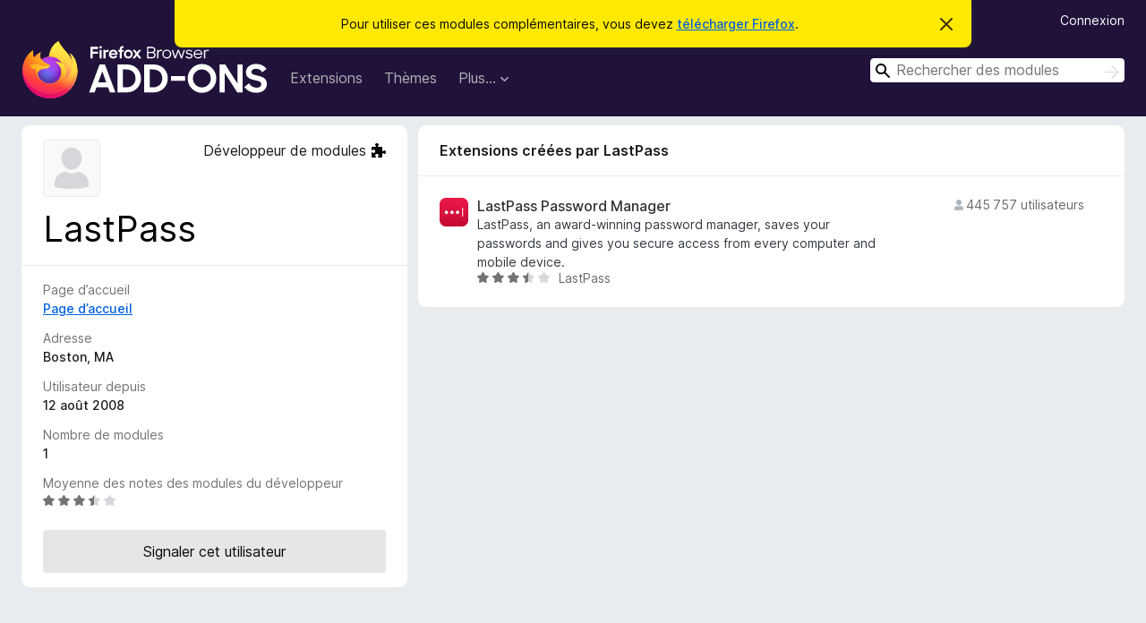

--- FILE ---
content_type: text/html; charset=utf-8
request_url: https://addons.mozilla.org/fr/firefox/user/2338345/
body_size: 6028
content:
<!DOCTYPE html>
<html lang="fr" dir="ltr"><head><title data-react-helmet="true">Profil utilisateur de LastPass – Modules pour Firefox (fr)</title><meta charSet="utf-8"/><meta name="viewport" content="width=device-width, initial-scale=1"/><link href="/static-frontend/Inter-roman-subset-en_de_fr_ru_es_pt_pl_it.var.2ce5ad921c3602b1e5370b3c86033681.woff2" crossorigin="anonymous" rel="preload" as="font" type="font/woff2"/><link href="/static-frontend/amo-2c9b371cc4de1aad916e.css" integrity="sha512-xpIl0TE0BdHR7KIMx6yfLd2kiIdWqrmXT81oEQ2j3ierwSeZB5WzmlhM7zJEHvI5XqPZYwMlGu/Pk0f13trpzQ==" crossorigin="anonymous" rel="stylesheet" type="text/css"/><meta data-react-helmet="true" name="description" content="Profil de LastPass, auteur d’extensions pour Firefox. Trouvez les autres extensions de LastPass, leur note moyenne, la date de son inscription et la possibilité de signaler des problèmes."/><meta data-react-helmet="true" property="og:type" content="website"/><meta data-react-helmet="true" property="og:url" content="https://addons.mozilla.org/fr/firefox/user/2338345/"/><meta data-react-helmet="true" property="og:title" content="Profil utilisateur de LastPass – Modules pour Firefox (fr)"/><meta data-react-helmet="true" property="og:locale" content="fr"/><meta data-react-helmet="true" property="og:image" content="/static-frontend/02ea754b37fd50cca41d6aa1747a3848.png"/><meta data-react-helmet="true" property="og:description" content="Profil de LastPass, auteur d’extensions pour Firefox. Trouvez les autres extensions de LastPass, leur note moyenne, la date de son inscription et la possibilité de signaler des problèmes."/><link rel="shortcut icon" href="/favicon.ico?v=3"/><link data-react-helmet="true" title="Modules complémentaires pour Firefox" rel="search" type="application/opensearchdescription+xml" href="/fr/firefox/opensearch.xml"/><link data-react-helmet="true" rel="canonical" href="https://addons.mozilla.org/fr/firefox/user/2338345/"/><link data-react-helmet="true" href="https://addons.mozilla.org/en-US/firefox/user/2338345/" hrefLang="x-default" rel="alternate"/><link data-react-helmet="true" href="https://addons.mozilla.org/en-US/firefox/user/2338345/" hrefLang="en" rel="alternate"/><link data-react-helmet="true" href="https://addons.mozilla.org/es-ES/firefox/user/2338345/" hrefLang="es" rel="alternate"/><link data-react-helmet="true" href="https://addons.mozilla.org/pt-PT/firefox/user/2338345/" hrefLang="pt" rel="alternate"/><link data-react-helmet="true" href="https://addons.mozilla.org/cs/firefox/user/2338345/" hrefLang="cs" rel="alternate"/><link data-react-helmet="true" href="https://addons.mozilla.org/de/firefox/user/2338345/" hrefLang="de" rel="alternate"/><link data-react-helmet="true" href="https://addons.mozilla.org/el/firefox/user/2338345/" hrefLang="el" rel="alternate"/><link data-react-helmet="true" href="https://addons.mozilla.org/en-CA/firefox/user/2338345/" hrefLang="en-CA" rel="alternate"/><link data-react-helmet="true" href="https://addons.mozilla.org/en-GB/firefox/user/2338345/" hrefLang="en-GB" rel="alternate"/><link data-react-helmet="true" href="https://addons.mozilla.org/en-US/firefox/user/2338345/" hrefLang="en-US" rel="alternate"/><link data-react-helmet="true" href="https://addons.mozilla.org/es-AR/firefox/user/2338345/" hrefLang="es-AR" rel="alternate"/><link data-react-helmet="true" href="https://addons.mozilla.org/es-CL/firefox/user/2338345/" hrefLang="es-CL" rel="alternate"/><link data-react-helmet="true" href="https://addons.mozilla.org/es-ES/firefox/user/2338345/" hrefLang="es-ES" rel="alternate"/><link data-react-helmet="true" href="https://addons.mozilla.org/es-MX/firefox/user/2338345/" hrefLang="es-MX" rel="alternate"/><link data-react-helmet="true" href="https://addons.mozilla.org/fi/firefox/user/2338345/" hrefLang="fi" rel="alternate"/><link data-react-helmet="true" href="https://addons.mozilla.org/fr/firefox/user/2338345/" hrefLang="fr" rel="alternate"/><link data-react-helmet="true" href="https://addons.mozilla.org/fur/firefox/user/2338345/" hrefLang="fur" rel="alternate"/><link data-react-helmet="true" href="https://addons.mozilla.org/fy-NL/firefox/user/2338345/" hrefLang="fy-NL" rel="alternate"/><link data-react-helmet="true" href="https://addons.mozilla.org/he/firefox/user/2338345/" hrefLang="he" rel="alternate"/><link data-react-helmet="true" href="https://addons.mozilla.org/hr/firefox/user/2338345/" hrefLang="hr" rel="alternate"/><link data-react-helmet="true" href="https://addons.mozilla.org/hu/firefox/user/2338345/" hrefLang="hu" rel="alternate"/><link data-react-helmet="true" href="https://addons.mozilla.org/ia/firefox/user/2338345/" hrefLang="ia" rel="alternate"/><link data-react-helmet="true" href="https://addons.mozilla.org/it/firefox/user/2338345/" hrefLang="it" rel="alternate"/><link data-react-helmet="true" href="https://addons.mozilla.org/ja/firefox/user/2338345/" hrefLang="ja" rel="alternate"/><link data-react-helmet="true" href="https://addons.mozilla.org/ka/firefox/user/2338345/" hrefLang="ka" rel="alternate"/><link data-react-helmet="true" href="https://addons.mozilla.org/ko/firefox/user/2338345/" hrefLang="ko" rel="alternate"/><link data-react-helmet="true" href="https://addons.mozilla.org/nb-NO/firefox/user/2338345/" hrefLang="nb-NO" rel="alternate"/><link data-react-helmet="true" href="https://addons.mozilla.org/nl/firefox/user/2338345/" hrefLang="nl" rel="alternate"/><link data-react-helmet="true" href="https://addons.mozilla.org/nn-NO/firefox/user/2338345/" hrefLang="nn-NO" rel="alternate"/><link data-react-helmet="true" href="https://addons.mozilla.org/pl/firefox/user/2338345/" hrefLang="pl" rel="alternate"/><link data-react-helmet="true" href="https://addons.mozilla.org/pt-BR/firefox/user/2338345/" hrefLang="pt-BR" rel="alternate"/><link data-react-helmet="true" href="https://addons.mozilla.org/pt-PT/firefox/user/2338345/" hrefLang="pt-PT" rel="alternate"/><link data-react-helmet="true" href="https://addons.mozilla.org/ro/firefox/user/2338345/" hrefLang="ro" rel="alternate"/><link data-react-helmet="true" href="https://addons.mozilla.org/ru/firefox/user/2338345/" hrefLang="ru" rel="alternate"/><link data-react-helmet="true" href="https://addons.mozilla.org/sk/firefox/user/2338345/" hrefLang="sk" rel="alternate"/><link data-react-helmet="true" href="https://addons.mozilla.org/sl/firefox/user/2338345/" hrefLang="sl" rel="alternate"/><link data-react-helmet="true" href="https://addons.mozilla.org/sq/firefox/user/2338345/" hrefLang="sq" rel="alternate"/><link data-react-helmet="true" href="https://addons.mozilla.org/sv-SE/firefox/user/2338345/" hrefLang="sv-SE" rel="alternate"/><link data-react-helmet="true" href="https://addons.mozilla.org/tr/firefox/user/2338345/" hrefLang="tr" rel="alternate"/><link data-react-helmet="true" href="https://addons.mozilla.org/uk/firefox/user/2338345/" hrefLang="uk" rel="alternate"/><link data-react-helmet="true" href="https://addons.mozilla.org/vi/firefox/user/2338345/" hrefLang="vi" rel="alternate"/><link data-react-helmet="true" href="https://addons.mozilla.org/zh-CN/firefox/user/2338345/" hrefLang="zh-CN" rel="alternate"/><link data-react-helmet="true" href="https://addons.mozilla.org/zh-TW/firefox/user/2338345/" hrefLang="zh-TW" rel="alternate"/></head><body><div id="react-view"><div class="Page-amo"><header class="Header"><div class="Notice Notice-warning GetFirefoxBanner Notice-dismissible"><div class="Notice-icon"></div><div class="Notice-column"><div class="Notice-content"><p class="Notice-text"><span class="GetFirefoxBanner-content">Pour utiliser ces modules complémentaires, vous devez <a class="Button Button--none GetFirefoxBanner-button" href="https://www.mozilla.org/firefox/download/thanks/?s=direct&amp;utm_campaign=amo-fx-cta&amp;utm_content=banner-download-button&amp;utm_medium=referral&amp;utm_source=addons.mozilla.org">télécharger Firefox</a>.</span></p></div></div><div class="Notice-dismisser"><button class="Button Button--none Notice-dismisser-button" type="submit"><span class="Icon Icon-inline-content IconXMark Notice-dismisser-icon"><span class="visually-hidden">Cacher ce message</span><svg class="IconXMark-svg" version="1.1" xmlns="http://www.w3.org/2000/svg" xmlns:xlink="http://www.w3.org/1999/xlink"><g class="IconXMark-path" transform="translate(-1.000000, -1.000000)" fill="#0C0C0D"><path d="M1.293,2.707 C1.03304342,2.45592553 0.928787403,2.08412211 1.02030284,1.73449268 C1.11181828,1.38486324 1.38486324,1.11181828 1.73449268,1.02030284 C2.08412211,0.928787403 2.45592553,1.03304342 2.707,1.293 L8,6.586 L13.293,1.293 C13.5440745,1.03304342 13.9158779,0.928787403 14.2655073,1.02030284 C14.6151368,1.11181828 14.8881817,1.38486324 14.9796972,1.73449268 C15.0712126,2.08412211 14.9669566,2.45592553 14.707,2.707 L9.414,8 L14.707,13.293 C15.0859722,13.6853789 15.0805524,14.3090848 14.6948186,14.6948186 C14.3090848,15.0805524 13.6853789,15.0859722 13.293,14.707 L8,9.414 L2.707,14.707 C2.31462111,15.0859722 1.69091522,15.0805524 1.30518142,14.6948186 C0.919447626,14.3090848 0.91402779,13.6853789 1.293,13.293 L6.586,8 L1.293,2.707 Z"></path></g></svg></span></button></div></div><div class="Header-wrapper"><div class="Header-content"><a class="Header-title" href="/fr/firefox/"><span class="visually-hidden">Modules pour le navigateur Firefox</span></a></div><ul class="SectionLinks Header-SectionLinks"><li><a class="SectionLinks-link SectionLinks-link-extension" href="/fr/firefox/extensions/">Extensions</a></li><li><a class="SectionLinks-link SectionLinks-link-theme" href="/fr/firefox/themes/">Thèmes</a></li><li><div class="DropdownMenu SectionLinks-link SectionLinks-dropdown"><button class="DropdownMenu-button" title="Plus…" type="button" aria-haspopup="true"><span class="DropdownMenu-button-text">Plus…</span><span class="Icon Icon-inverted-caret"></span></button><ul class="DropdownMenu-items" aria-hidden="true" aria-label="submenu"><li class="DropdownMenuItem DropdownMenuItem-section SectionLinks-subheader">pour Firefox</li><li class="DropdownMenuItem DropdownMenuItem-link"><a class="SectionLinks-dropdownlink" href="/fr/firefox/language-tools/">Dictionnaires et paquetages linguistiques</a></li><li class="DropdownMenuItem DropdownMenuItem-section SectionLinks-subheader">Sites pour les autres navigateurs</li><li class="DropdownMenuItem DropdownMenuItem-link"><a class="SectionLinks-clientApp-android" data-clientapp="android" href="/fr/android/">Modules pour Android</a></li></ul></div></li></ul><div class="Header-user-and-external-links"><a class="Button Button--none Header-authenticate-button Header-button Button--micro" href="#login">Connexion</a></div><form action="/fr/firefox/search/" class="SearchForm Header-search-form Header-search-form--desktop" method="GET" data-no-csrf="true" role="search"><div class="AutoSearchInput"><label class="AutoSearchInput-label visually-hidden" for="AutoSearchInput-q">Rechercher</label><div class="AutoSearchInput-search-box"><span class="Icon Icon-magnifying-glass AutoSearchInput-icon-magnifying-glass"></span><div role="combobox" aria-haspopup="listbox" aria-owns="react-autowhatever-1" aria-expanded="false"><input type="search" autoComplete="off" aria-autocomplete="list" aria-controls="react-autowhatever-1" class="AutoSearchInput-query" id="AutoSearchInput-q" maxLength="100" minLength="2" name="q" placeholder="Rechercher des modules" value=""/><div id="react-autowhatever-1" role="listbox"></div></div><button class="AutoSearchInput-submit-button" type="submit"><span class="visually-hidden">Rechercher</span><span class="Icon Icon-arrow"></span></button></div></div></form></div></header><div class="Page-content"><div class="Page Page-not-homepage"><div class="AppBanner"></div><div class="UserProfile"><div class="UserProfile-wrapper"><section class="Card UserProfile-user-info Card--no-footer"><header class="Card-header"><div class="Card-header-text"><div class="UserProfile-header"><div class="UserAvatar UserProfile-avatar"><span class="Icon Icon-anonymous-user"></span></div><div class="UserProfile-tags"><p class="UserProfile-developer">Développeur de modules<span class="Icon Icon-developer"></span></p></div><h1 class="UserProfile-name">LastPass</h1></div></div></header><div class="Card-contents"><dl class="DefinitionList UserProfile-dl"><div><dt class="Definition-dt">Page d’accueil</dt><dd class="Definition-dd UserProfile-homepage"><a href="http://lastpass.com/" rel="nofollow">Page d’accueil</a></dd></div><div><dt class="Definition-dt">Adresse</dt><dd class="Definition-dd UserProfile-location">Boston, MA</dd></div><div><dt class="Definition-dt">Utilisateur depuis</dt><dd class="Definition-dd UserProfile-user-since">12 août 2008</dd></div><div><dt class="Definition-dt">Nombre de modules</dt><dd class="Definition-dd UserProfile-number-of-addons">1</dd></div><div><dt class="Definition-dt">Moyenne des notes des modules du développeur</dt><dd class="Definition-dd UserProfile-rating-average"><div class="Rating Rating--small" title="Noté 3,6 sur 5"><div class="Rating-star Rating-rating-1 Rating-selected-star" title="Noté 3,6 sur 5"></div><div class="Rating-star Rating-rating-2 Rating-selected-star" title="Noté 3,6 sur 5"></div><div class="Rating-star Rating-rating-3 Rating-selected-star" title="Noté 3,6 sur 5"></div><div class="Rating-star Rating-rating-4 Rating-half-star" title="Noté 3,6 sur 5"></div><div class="Rating-star Rating-rating-5" title="Noté 3,6 sur 5"></div><span class="visually-hidden">Noté 3,6 sur 5</span></div></dd></div></dl><div class="ReportUserAbuse UserProfile-abuse-button"><a class="Button Button--neutral ReportUserAbuse-show-more Button--puffy" href="/fr/firefox/feedback/user/2338345/">Signaler cet utilisateur</a></div></div></section><div class="UserProfile-addons-and-reviews"><section class="Card CardList AddonsCard AddonsByAuthorsCard AddonsCard--vertical Card--no-footer"><header class="Card-header"><div class="Card-header-text">Extensions créées par LastPass</div></header><div class="Card-contents"><ul class="AddonsCard-list"><li class="SearchResult"><div class="SearchResult-wrapper"><div class="SearchResult-result"><div class="SearchResult-icon-wrapper"><img class="SearchResult-icon SearchResult-icon--loading" src="/static-frontend/1b2fb62f37f1c1e59208f4993714d166.svg" alt=""/></div><div class="SearchResult-contents"><h2 class="SearchResult-name"><span class="LoadingText LoadingText--delay-3 LoadingText--width-100" role="alert" aria-busy="true"></span></h2><p class="SearchResult-summary"><span class="LoadingText LoadingText--delay-2 LoadingText--width-40" role="alert" aria-busy="true"></span></p><div class="SearchResult-metadata"><div class="SearchResult-rating"><div class="Rating Rating--small" title="Il n’y a aucune note pour l’instant"><div class="Rating-star Rating-rating-1" title="Il n’y a aucune note pour l’instant"></div><div class="Rating-star Rating-rating-2" title="Il n’y a aucune note pour l’instant"></div><div class="Rating-star Rating-rating-3" title="Il n’y a aucune note pour l’instant"></div><div class="Rating-star Rating-rating-4" title="Il n’y a aucune note pour l’instant"></div><div class="Rating-star Rating-rating-5" title="Il n’y a aucune note pour l’instant"></div><span class="visually-hidden">Il n’y a aucune note pour l’instant</span></div></div><h3 class="SearchResult-author SearchResult--meta-section"><span class="LoadingText LoadingText--delay-2 LoadingText--width-20" role="alert" aria-busy="true"></span></h3></div></div><h3 class="SearchResult-users SearchResult--meta-section"><span class="Icon Icon-user-fill SearchResult-users-icon"></span><span class="SearchResult-users-text"><span class="LoadingText LoadingText--delay-1 LoadingText--width-80" role="alert" aria-busy="true"></span></span></h3></div></div></li><li class="SearchResult"><div class="SearchResult-wrapper"><div class="SearchResult-result"><div class="SearchResult-icon-wrapper"><img class="SearchResult-icon SearchResult-icon--loading" src="/static-frontend/1b2fb62f37f1c1e59208f4993714d166.svg" alt=""/></div><div class="SearchResult-contents"><h2 class="SearchResult-name"><span class="LoadingText LoadingText--delay-1 LoadingText--width-20" role="alert" aria-busy="true"></span></h2><p class="SearchResult-summary"><span class="LoadingText LoadingText--delay-2 LoadingText--width-80" role="alert" aria-busy="true"></span></p><div class="SearchResult-metadata"><div class="SearchResult-rating"><div class="Rating Rating--small" title="Il n’y a aucune note pour l’instant"><div class="Rating-star Rating-rating-1" title="Il n’y a aucune note pour l’instant"></div><div class="Rating-star Rating-rating-2" title="Il n’y a aucune note pour l’instant"></div><div class="Rating-star Rating-rating-3" title="Il n’y a aucune note pour l’instant"></div><div class="Rating-star Rating-rating-4" title="Il n’y a aucune note pour l’instant"></div><div class="Rating-star Rating-rating-5" title="Il n’y a aucune note pour l’instant"></div><span class="visually-hidden">Il n’y a aucune note pour l’instant</span></div></div><h3 class="SearchResult-author SearchResult--meta-section"><span class="LoadingText LoadingText--delay-1 LoadingText--width-100" role="alert" aria-busy="true"></span></h3></div></div><h3 class="SearchResult-users SearchResult--meta-section"><span class="Icon Icon-user-fill SearchResult-users-icon"></span><span class="SearchResult-users-text"><span class="LoadingText LoadingText--delay-2 LoadingText--width-80" role="alert" aria-busy="true"></span></span></h3></div></div></li><li class="SearchResult"><div class="SearchResult-wrapper"><div class="SearchResult-result"><div class="SearchResult-icon-wrapper"><img class="SearchResult-icon SearchResult-icon--loading" src="/static-frontend/1b2fb62f37f1c1e59208f4993714d166.svg" alt=""/></div><div class="SearchResult-contents"><h2 class="SearchResult-name"><span class="LoadingText LoadingText--delay-2 LoadingText--width-60" role="alert" aria-busy="true"></span></h2><p class="SearchResult-summary"><span class="LoadingText LoadingText--delay-2 LoadingText--width-100" role="alert" aria-busy="true"></span></p><div class="SearchResult-metadata"><div class="SearchResult-rating"><div class="Rating Rating--small" title="Il n’y a aucune note pour l’instant"><div class="Rating-star Rating-rating-1" title="Il n’y a aucune note pour l’instant"></div><div class="Rating-star Rating-rating-2" title="Il n’y a aucune note pour l’instant"></div><div class="Rating-star Rating-rating-3" title="Il n’y a aucune note pour l’instant"></div><div class="Rating-star Rating-rating-4" title="Il n’y a aucune note pour l’instant"></div><div class="Rating-star Rating-rating-5" title="Il n’y a aucune note pour l’instant"></div><span class="visually-hidden">Il n’y a aucune note pour l’instant</span></div></div><h3 class="SearchResult-author SearchResult--meta-section"><span class="LoadingText LoadingText--delay-2 LoadingText--width-80" role="alert" aria-busy="true"></span></h3></div></div><h3 class="SearchResult-users SearchResult--meta-section"><span class="Icon Icon-user-fill SearchResult-users-icon"></span><span class="SearchResult-users-text"><span class="LoadingText LoadingText--delay-3 LoadingText--width-80" role="alert" aria-busy="true"></span></span></h3></div></div></li><li class="SearchResult"><div class="SearchResult-wrapper"><div class="SearchResult-result"><div class="SearchResult-icon-wrapper"><img class="SearchResult-icon SearchResult-icon--loading" src="/static-frontend/1b2fb62f37f1c1e59208f4993714d166.svg" alt=""/></div><div class="SearchResult-contents"><h2 class="SearchResult-name"><span class="LoadingText LoadingText--delay-3 LoadingText--width-40" role="alert" aria-busy="true"></span></h2><p class="SearchResult-summary"><span class="LoadingText LoadingText--delay-2 LoadingText--width-20" role="alert" aria-busy="true"></span></p><div class="SearchResult-metadata"><div class="SearchResult-rating"><div class="Rating Rating--small" title="Il n’y a aucune note pour l’instant"><div class="Rating-star Rating-rating-1" title="Il n’y a aucune note pour l’instant"></div><div class="Rating-star Rating-rating-2" title="Il n’y a aucune note pour l’instant"></div><div class="Rating-star Rating-rating-3" title="Il n’y a aucune note pour l’instant"></div><div class="Rating-star Rating-rating-4" title="Il n’y a aucune note pour l’instant"></div><div class="Rating-star Rating-rating-5" title="Il n’y a aucune note pour l’instant"></div><span class="visually-hidden">Il n’y a aucune note pour l’instant</span></div></div><h3 class="SearchResult-author SearchResult--meta-section"><span class="LoadingText LoadingText--delay-2 LoadingText--width-80" role="alert" aria-busy="true"></span></h3></div></div><h3 class="SearchResult-users SearchResult--meta-section"><span class="Icon Icon-user-fill SearchResult-users-icon"></span><span class="SearchResult-users-text"><span class="LoadingText LoadingText--delay-3 LoadingText--width-80" role="alert" aria-busy="true"></span></span></h3></div></div></li><li class="SearchResult"><div class="SearchResult-wrapper"><div class="SearchResult-result"><div class="SearchResult-icon-wrapper"><img class="SearchResult-icon SearchResult-icon--loading" src="/static-frontend/1b2fb62f37f1c1e59208f4993714d166.svg" alt=""/></div><div class="SearchResult-contents"><h2 class="SearchResult-name"><span class="LoadingText LoadingText--delay-1 LoadingText--width-20" role="alert" aria-busy="true"></span></h2><p class="SearchResult-summary"><span class="LoadingText LoadingText--delay-3 LoadingText--width-20" role="alert" aria-busy="true"></span></p><div class="SearchResult-metadata"><div class="SearchResult-rating"><div class="Rating Rating--small" title="Il n’y a aucune note pour l’instant"><div class="Rating-star Rating-rating-1" title="Il n’y a aucune note pour l’instant"></div><div class="Rating-star Rating-rating-2" title="Il n’y a aucune note pour l’instant"></div><div class="Rating-star Rating-rating-3" title="Il n’y a aucune note pour l’instant"></div><div class="Rating-star Rating-rating-4" title="Il n’y a aucune note pour l’instant"></div><div class="Rating-star Rating-rating-5" title="Il n’y a aucune note pour l’instant"></div><span class="visually-hidden">Il n’y a aucune note pour l’instant</span></div></div><h3 class="SearchResult-author SearchResult--meta-section"><span class="LoadingText LoadingText--delay-3 LoadingText--width-60" role="alert" aria-busy="true"></span></h3></div></div><h3 class="SearchResult-users SearchResult--meta-section"><span class="Icon Icon-user-fill SearchResult-users-icon"></span><span class="SearchResult-users-text"><span class="LoadingText LoadingText--delay-1 LoadingText--width-80" role="alert" aria-busy="true"></span></span></h3></div></div></li><li class="SearchResult"><div class="SearchResult-wrapper"><div class="SearchResult-result"><div class="SearchResult-icon-wrapper"><img class="SearchResult-icon SearchResult-icon--loading" src="/static-frontend/1b2fb62f37f1c1e59208f4993714d166.svg" alt=""/></div><div class="SearchResult-contents"><h2 class="SearchResult-name"><span class="LoadingText LoadingText--delay-1 LoadingText--width-60" role="alert" aria-busy="true"></span></h2><p class="SearchResult-summary"><span class="LoadingText LoadingText--delay-2 LoadingText--width-20" role="alert" aria-busy="true"></span></p><div class="SearchResult-metadata"><div class="SearchResult-rating"><div class="Rating Rating--small" title="Il n’y a aucune note pour l’instant"><div class="Rating-star Rating-rating-1" title="Il n’y a aucune note pour l’instant"></div><div class="Rating-star Rating-rating-2" title="Il n’y a aucune note pour l’instant"></div><div class="Rating-star Rating-rating-3" title="Il n’y a aucune note pour l’instant"></div><div class="Rating-star Rating-rating-4" title="Il n’y a aucune note pour l’instant"></div><div class="Rating-star Rating-rating-5" title="Il n’y a aucune note pour l’instant"></div><span class="visually-hidden">Il n’y a aucune note pour l’instant</span></div></div><h3 class="SearchResult-author SearchResult--meta-section"><span class="LoadingText LoadingText--delay-3 LoadingText--width-100" role="alert" aria-busy="true"></span></h3></div></div><h3 class="SearchResult-users SearchResult--meta-section"><span class="Icon Icon-user-fill SearchResult-users-icon"></span><span class="SearchResult-users-text"><span class="LoadingText LoadingText--delay-2 LoadingText--width-80" role="alert" aria-busy="true"></span></span></h3></div></div></li><li class="SearchResult"><div class="SearchResult-wrapper"><div class="SearchResult-result"><div class="SearchResult-icon-wrapper"><img class="SearchResult-icon SearchResult-icon--loading" src="/static-frontend/1b2fb62f37f1c1e59208f4993714d166.svg" alt=""/></div><div class="SearchResult-contents"><h2 class="SearchResult-name"><span class="LoadingText LoadingText--delay-3 LoadingText--width-100" role="alert" aria-busy="true"></span></h2><p class="SearchResult-summary"><span class="LoadingText LoadingText--delay-1 LoadingText--width-60" role="alert" aria-busy="true"></span></p><div class="SearchResult-metadata"><div class="SearchResult-rating"><div class="Rating Rating--small" title="Il n’y a aucune note pour l’instant"><div class="Rating-star Rating-rating-1" title="Il n’y a aucune note pour l’instant"></div><div class="Rating-star Rating-rating-2" title="Il n’y a aucune note pour l’instant"></div><div class="Rating-star Rating-rating-3" title="Il n’y a aucune note pour l’instant"></div><div class="Rating-star Rating-rating-4" title="Il n’y a aucune note pour l’instant"></div><div class="Rating-star Rating-rating-5" title="Il n’y a aucune note pour l’instant"></div><span class="visually-hidden">Il n’y a aucune note pour l’instant</span></div></div><h3 class="SearchResult-author SearchResult--meta-section"><span class="LoadingText LoadingText--delay-2 LoadingText--width-40" role="alert" aria-busy="true"></span></h3></div></div><h3 class="SearchResult-users SearchResult--meta-section"><span class="Icon Icon-user-fill SearchResult-users-icon"></span><span class="SearchResult-users-text"><span class="LoadingText LoadingText--delay-1 LoadingText--width-80" role="alert" aria-busy="true"></span></span></h3></div></div></li><li class="SearchResult"><div class="SearchResult-wrapper"><div class="SearchResult-result"><div class="SearchResult-icon-wrapper"><img class="SearchResult-icon SearchResult-icon--loading" src="/static-frontend/1b2fb62f37f1c1e59208f4993714d166.svg" alt=""/></div><div class="SearchResult-contents"><h2 class="SearchResult-name"><span class="LoadingText LoadingText--delay-3 LoadingText--width-20" role="alert" aria-busy="true"></span></h2><p class="SearchResult-summary"><span class="LoadingText LoadingText--delay-2 LoadingText--width-40" role="alert" aria-busy="true"></span></p><div class="SearchResult-metadata"><div class="SearchResult-rating"><div class="Rating Rating--small" title="Il n’y a aucune note pour l’instant"><div class="Rating-star Rating-rating-1" title="Il n’y a aucune note pour l’instant"></div><div class="Rating-star Rating-rating-2" title="Il n’y a aucune note pour l’instant"></div><div class="Rating-star Rating-rating-3" title="Il n’y a aucune note pour l’instant"></div><div class="Rating-star Rating-rating-4" title="Il n’y a aucune note pour l’instant"></div><div class="Rating-star Rating-rating-5" title="Il n’y a aucune note pour l’instant"></div><span class="visually-hidden">Il n’y a aucune note pour l’instant</span></div></div><h3 class="SearchResult-author SearchResult--meta-section"><span class="LoadingText LoadingText--delay-2 LoadingText--width-20" role="alert" aria-busy="true"></span></h3></div></div><h3 class="SearchResult-users SearchResult--meta-section"><span class="Icon Icon-user-fill SearchResult-users-icon"></span><span class="SearchResult-users-text"><span class="LoadingText LoadingText--delay-1 LoadingText--width-80" role="alert" aria-busy="true"></span></span></h3></div></div></li><li class="SearchResult"><div class="SearchResult-wrapper"><div class="SearchResult-result"><div class="SearchResult-icon-wrapper"><img class="SearchResult-icon SearchResult-icon--loading" src="/static-frontend/1b2fb62f37f1c1e59208f4993714d166.svg" alt=""/></div><div class="SearchResult-contents"><h2 class="SearchResult-name"><span class="LoadingText LoadingText--delay-1 LoadingText--width-20" role="alert" aria-busy="true"></span></h2><p class="SearchResult-summary"><span class="LoadingText LoadingText--delay-2 LoadingText--width-20" role="alert" aria-busy="true"></span></p><div class="SearchResult-metadata"><div class="SearchResult-rating"><div class="Rating Rating--small" title="Il n’y a aucune note pour l’instant"><div class="Rating-star Rating-rating-1" title="Il n’y a aucune note pour l’instant"></div><div class="Rating-star Rating-rating-2" title="Il n’y a aucune note pour l’instant"></div><div class="Rating-star Rating-rating-3" title="Il n’y a aucune note pour l’instant"></div><div class="Rating-star Rating-rating-4" title="Il n’y a aucune note pour l’instant"></div><div class="Rating-star Rating-rating-5" title="Il n’y a aucune note pour l’instant"></div><span class="visually-hidden">Il n’y a aucune note pour l’instant</span></div></div><h3 class="SearchResult-author SearchResult--meta-section"><span class="LoadingText LoadingText--delay-3 LoadingText--width-60" role="alert" aria-busy="true"></span></h3></div></div><h3 class="SearchResult-users SearchResult--meta-section"><span class="Icon Icon-user-fill SearchResult-users-icon"></span><span class="SearchResult-users-text"><span class="LoadingText LoadingText--delay-2 LoadingText--width-80" role="alert" aria-busy="true"></span></span></h3></div></div></li><li class="SearchResult"><div class="SearchResult-wrapper"><div class="SearchResult-result"><div class="SearchResult-icon-wrapper"><img class="SearchResult-icon SearchResult-icon--loading" src="/static-frontend/1b2fb62f37f1c1e59208f4993714d166.svg" alt=""/></div><div class="SearchResult-contents"><h2 class="SearchResult-name"><span class="LoadingText LoadingText--delay-2 LoadingText--width-100" role="alert" aria-busy="true"></span></h2><p class="SearchResult-summary"><span class="LoadingText LoadingText--delay-1 LoadingText--width-100" role="alert" aria-busy="true"></span></p><div class="SearchResult-metadata"><div class="SearchResult-rating"><div class="Rating Rating--small" title="Il n’y a aucune note pour l’instant"><div class="Rating-star Rating-rating-1" title="Il n’y a aucune note pour l’instant"></div><div class="Rating-star Rating-rating-2" title="Il n’y a aucune note pour l’instant"></div><div class="Rating-star Rating-rating-3" title="Il n’y a aucune note pour l’instant"></div><div class="Rating-star Rating-rating-4" title="Il n’y a aucune note pour l’instant"></div><div class="Rating-star Rating-rating-5" title="Il n’y a aucune note pour l’instant"></div><span class="visually-hidden">Il n’y a aucune note pour l’instant</span></div></div><h3 class="SearchResult-author SearchResult--meta-section"><span class="LoadingText LoadingText--delay-1 LoadingText--width-60" role="alert" aria-busy="true"></span></h3></div></div><h3 class="SearchResult-users SearchResult--meta-section"><span class="Icon Icon-user-fill SearchResult-users-icon"></span><span class="SearchResult-users-text"><span class="LoadingText LoadingText--delay-3 LoadingText--width-80" role="alert" aria-busy="true"></span></span></h3></div></div></li></ul></div></section><section class="Card CardList AddonsCard AddonsByAuthorsCard AddonsByAuthorsCard--theme AddonsCard--horizontal Card--no-footer"><header class="Card-header"><div class="Card-header-text">Thèmes créés par LastPass</div></header><div class="Card-contents"><ul class="AddonsCard-list"><li class="SearchResult"><div class="SearchResult-wrapper"><div class="SearchResult-result"><div class="SearchResult-icon-wrapper"><img class="SearchResult-icon SearchResult-icon--loading" src="/static-frontend/1b2fb62f37f1c1e59208f4993714d166.svg" alt=""/></div><div class="SearchResult-contents"><h2 class="SearchResult-name"><span class="LoadingText LoadingText--delay-1 LoadingText--width-60" role="alert" aria-busy="true"></span></h2><p class="SearchResult-summary"><span class="LoadingText LoadingText--delay-2 LoadingText--width-100" role="alert" aria-busy="true"></span></p><div class="SearchResult-metadata"><div class="SearchResult-rating"><div class="Rating Rating--small" title="Il n’y a aucune note pour l’instant"><div class="Rating-star Rating-rating-1" title="Il n’y a aucune note pour l’instant"></div><div class="Rating-star Rating-rating-2" title="Il n’y a aucune note pour l’instant"></div><div class="Rating-star Rating-rating-3" title="Il n’y a aucune note pour l’instant"></div><div class="Rating-star Rating-rating-4" title="Il n’y a aucune note pour l’instant"></div><div class="Rating-star Rating-rating-5" title="Il n’y a aucune note pour l’instant"></div><span class="visually-hidden">Il n’y a aucune note pour l’instant</span></div></div><h3 class="SearchResult-author SearchResult--meta-section"><span class="LoadingText LoadingText--delay-3 LoadingText--width-80" role="alert" aria-busy="true"></span></h3></div></div><h3 class="SearchResult-users SearchResult--meta-section"><span class="Icon Icon-user-fill SearchResult-users-icon"></span><span class="SearchResult-users-text"><span class="LoadingText LoadingText--delay-2 LoadingText--width-80" role="alert" aria-busy="true"></span></span></h3></div></div></li><li class="SearchResult"><div class="SearchResult-wrapper"><div class="SearchResult-result"><div class="SearchResult-icon-wrapper"><img class="SearchResult-icon SearchResult-icon--loading" src="/static-frontend/1b2fb62f37f1c1e59208f4993714d166.svg" alt=""/></div><div class="SearchResult-contents"><h2 class="SearchResult-name"><span class="LoadingText LoadingText--delay-1 LoadingText--width-100" role="alert" aria-busy="true"></span></h2><p class="SearchResult-summary"><span class="LoadingText LoadingText--delay-2 LoadingText--width-80" role="alert" aria-busy="true"></span></p><div class="SearchResult-metadata"><div class="SearchResult-rating"><div class="Rating Rating--small" title="Il n’y a aucune note pour l’instant"><div class="Rating-star Rating-rating-1" title="Il n’y a aucune note pour l’instant"></div><div class="Rating-star Rating-rating-2" title="Il n’y a aucune note pour l’instant"></div><div class="Rating-star Rating-rating-3" title="Il n’y a aucune note pour l’instant"></div><div class="Rating-star Rating-rating-4" title="Il n’y a aucune note pour l’instant"></div><div class="Rating-star Rating-rating-5" title="Il n’y a aucune note pour l’instant"></div><span class="visually-hidden">Il n’y a aucune note pour l’instant</span></div></div><h3 class="SearchResult-author SearchResult--meta-section"><span class="LoadingText LoadingText--delay-1 LoadingText--width-20" role="alert" aria-busy="true"></span></h3></div></div><h3 class="SearchResult-users SearchResult--meta-section"><span class="Icon Icon-user-fill SearchResult-users-icon"></span><span class="SearchResult-users-text"><span class="LoadingText LoadingText--delay-1 LoadingText--width-80" role="alert" aria-busy="true"></span></span></h3></div></div></li><li class="SearchResult"><div class="SearchResult-wrapper"><div class="SearchResult-result"><div class="SearchResult-icon-wrapper"><img class="SearchResult-icon SearchResult-icon--loading" src="/static-frontend/1b2fb62f37f1c1e59208f4993714d166.svg" alt=""/></div><div class="SearchResult-contents"><h2 class="SearchResult-name"><span class="LoadingText LoadingText--delay-1 LoadingText--width-100" role="alert" aria-busy="true"></span></h2><p class="SearchResult-summary"><span class="LoadingText LoadingText--delay-1 LoadingText--width-80" role="alert" aria-busy="true"></span></p><div class="SearchResult-metadata"><div class="SearchResult-rating"><div class="Rating Rating--small" title="Il n’y a aucune note pour l’instant"><div class="Rating-star Rating-rating-1" title="Il n’y a aucune note pour l’instant"></div><div class="Rating-star Rating-rating-2" title="Il n’y a aucune note pour l’instant"></div><div class="Rating-star Rating-rating-3" title="Il n’y a aucune note pour l’instant"></div><div class="Rating-star Rating-rating-4" title="Il n’y a aucune note pour l’instant"></div><div class="Rating-star Rating-rating-5" title="Il n’y a aucune note pour l’instant"></div><span class="visually-hidden">Il n’y a aucune note pour l’instant</span></div></div><h3 class="SearchResult-author SearchResult--meta-section"><span class="LoadingText LoadingText--delay-3 LoadingText--width-80" role="alert" aria-busy="true"></span></h3></div></div><h3 class="SearchResult-users SearchResult--meta-section"><span class="Icon Icon-user-fill SearchResult-users-icon"></span><span class="SearchResult-users-text"><span class="LoadingText LoadingText--delay-2 LoadingText--width-80" role="alert" aria-busy="true"></span></span></h3></div></div></li><li class="SearchResult"><div class="SearchResult-wrapper"><div class="SearchResult-result"><div class="SearchResult-icon-wrapper"><img class="SearchResult-icon SearchResult-icon--loading" src="/static-frontend/1b2fb62f37f1c1e59208f4993714d166.svg" alt=""/></div><div class="SearchResult-contents"><h2 class="SearchResult-name"><span class="LoadingText LoadingText--delay-3 LoadingText--width-80" role="alert" aria-busy="true"></span></h2><p class="SearchResult-summary"><span class="LoadingText LoadingText--delay-1 LoadingText--width-40" role="alert" aria-busy="true"></span></p><div class="SearchResult-metadata"><div class="SearchResult-rating"><div class="Rating Rating--small" title="Il n’y a aucune note pour l’instant"><div class="Rating-star Rating-rating-1" title="Il n’y a aucune note pour l’instant"></div><div class="Rating-star Rating-rating-2" title="Il n’y a aucune note pour l’instant"></div><div class="Rating-star Rating-rating-3" title="Il n’y a aucune note pour l’instant"></div><div class="Rating-star Rating-rating-4" title="Il n’y a aucune note pour l’instant"></div><div class="Rating-star Rating-rating-5" title="Il n’y a aucune note pour l’instant"></div><span class="visually-hidden">Il n’y a aucune note pour l’instant</span></div></div><h3 class="SearchResult-author SearchResult--meta-section"><span class="LoadingText LoadingText--delay-1 LoadingText--width-80" role="alert" aria-busy="true"></span></h3></div></div><h3 class="SearchResult-users SearchResult--meta-section"><span class="Icon Icon-user-fill SearchResult-users-icon"></span><span class="SearchResult-users-text"><span class="LoadingText LoadingText--delay-3 LoadingText--width-80" role="alert" aria-busy="true"></span></span></h3></div></div></li><li class="SearchResult"><div class="SearchResult-wrapper"><div class="SearchResult-result"><div class="SearchResult-icon-wrapper"><img class="SearchResult-icon SearchResult-icon--loading" src="/static-frontend/1b2fb62f37f1c1e59208f4993714d166.svg" alt=""/></div><div class="SearchResult-contents"><h2 class="SearchResult-name"><span class="LoadingText LoadingText--delay-2 LoadingText--width-20" role="alert" aria-busy="true"></span></h2><p class="SearchResult-summary"><span class="LoadingText LoadingText--delay-1 LoadingText--width-20" role="alert" aria-busy="true"></span></p><div class="SearchResult-metadata"><div class="SearchResult-rating"><div class="Rating Rating--small" title="Il n’y a aucune note pour l’instant"><div class="Rating-star Rating-rating-1" title="Il n’y a aucune note pour l’instant"></div><div class="Rating-star Rating-rating-2" title="Il n’y a aucune note pour l’instant"></div><div class="Rating-star Rating-rating-3" title="Il n’y a aucune note pour l’instant"></div><div class="Rating-star Rating-rating-4" title="Il n’y a aucune note pour l’instant"></div><div class="Rating-star Rating-rating-5" title="Il n’y a aucune note pour l’instant"></div><span class="visually-hidden">Il n’y a aucune note pour l’instant</span></div></div><h3 class="SearchResult-author SearchResult--meta-section"><span class="LoadingText LoadingText--delay-3 LoadingText--width-40" role="alert" aria-busy="true"></span></h3></div></div><h3 class="SearchResult-users SearchResult--meta-section"><span class="Icon Icon-user-fill SearchResult-users-icon"></span><span class="SearchResult-users-text"><span class="LoadingText LoadingText--delay-1 LoadingText--width-80" role="alert" aria-busy="true"></span></span></h3></div></div></li><li class="SearchResult"><div class="SearchResult-wrapper"><div class="SearchResult-result"><div class="SearchResult-icon-wrapper"><img class="SearchResult-icon SearchResult-icon--loading" src="/static-frontend/1b2fb62f37f1c1e59208f4993714d166.svg" alt=""/></div><div class="SearchResult-contents"><h2 class="SearchResult-name"><span class="LoadingText LoadingText--delay-3 LoadingText--width-60" role="alert" aria-busy="true"></span></h2><p class="SearchResult-summary"><span class="LoadingText LoadingText--delay-2 LoadingText--width-40" role="alert" aria-busy="true"></span></p><div class="SearchResult-metadata"><div class="SearchResult-rating"><div class="Rating Rating--small" title="Il n’y a aucune note pour l’instant"><div class="Rating-star Rating-rating-1" title="Il n’y a aucune note pour l’instant"></div><div class="Rating-star Rating-rating-2" title="Il n’y a aucune note pour l’instant"></div><div class="Rating-star Rating-rating-3" title="Il n’y a aucune note pour l’instant"></div><div class="Rating-star Rating-rating-4" title="Il n’y a aucune note pour l’instant"></div><div class="Rating-star Rating-rating-5" title="Il n’y a aucune note pour l’instant"></div><span class="visually-hidden">Il n’y a aucune note pour l’instant</span></div></div><h3 class="SearchResult-author SearchResult--meta-section"><span class="LoadingText LoadingText--delay-3 LoadingText--width-100" role="alert" aria-busy="true"></span></h3></div></div><h3 class="SearchResult-users SearchResult--meta-section"><span class="Icon Icon-user-fill SearchResult-users-icon"></span><span class="SearchResult-users-text"><span class="LoadingText LoadingText--delay-1 LoadingText--width-80" role="alert" aria-busy="true"></span></span></h3></div></div></li><li class="SearchResult"><div class="SearchResult-wrapper"><div class="SearchResult-result"><div class="SearchResult-icon-wrapper"><img class="SearchResult-icon SearchResult-icon--loading" src="/static-frontend/1b2fb62f37f1c1e59208f4993714d166.svg" alt=""/></div><div class="SearchResult-contents"><h2 class="SearchResult-name"><span class="LoadingText LoadingText--delay-1 LoadingText--width-80" role="alert" aria-busy="true"></span></h2><p class="SearchResult-summary"><span class="LoadingText LoadingText--delay-1 LoadingText--width-40" role="alert" aria-busy="true"></span></p><div class="SearchResult-metadata"><div class="SearchResult-rating"><div class="Rating Rating--small" title="Il n’y a aucune note pour l’instant"><div class="Rating-star Rating-rating-1" title="Il n’y a aucune note pour l’instant"></div><div class="Rating-star Rating-rating-2" title="Il n’y a aucune note pour l’instant"></div><div class="Rating-star Rating-rating-3" title="Il n’y a aucune note pour l’instant"></div><div class="Rating-star Rating-rating-4" title="Il n’y a aucune note pour l’instant"></div><div class="Rating-star Rating-rating-5" title="Il n’y a aucune note pour l’instant"></div><span class="visually-hidden">Il n’y a aucune note pour l’instant</span></div></div><h3 class="SearchResult-author SearchResult--meta-section"><span class="LoadingText LoadingText--delay-1 LoadingText--width-40" role="alert" aria-busy="true"></span></h3></div></div><h3 class="SearchResult-users SearchResult--meta-section"><span class="Icon Icon-user-fill SearchResult-users-icon"></span><span class="SearchResult-users-text"><span class="LoadingText LoadingText--delay-3 LoadingText--width-80" role="alert" aria-busy="true"></span></span></h3></div></div></li><li class="SearchResult"><div class="SearchResult-wrapper"><div class="SearchResult-result"><div class="SearchResult-icon-wrapper"><img class="SearchResult-icon SearchResult-icon--loading" src="/static-frontend/1b2fb62f37f1c1e59208f4993714d166.svg" alt=""/></div><div class="SearchResult-contents"><h2 class="SearchResult-name"><span class="LoadingText LoadingText--delay-2 LoadingText--width-20" role="alert" aria-busy="true"></span></h2><p class="SearchResult-summary"><span class="LoadingText LoadingText--delay-3 LoadingText--width-100" role="alert" aria-busy="true"></span></p><div class="SearchResult-metadata"><div class="SearchResult-rating"><div class="Rating Rating--small" title="Il n’y a aucune note pour l’instant"><div class="Rating-star Rating-rating-1" title="Il n’y a aucune note pour l’instant"></div><div class="Rating-star Rating-rating-2" title="Il n’y a aucune note pour l’instant"></div><div class="Rating-star Rating-rating-3" title="Il n’y a aucune note pour l’instant"></div><div class="Rating-star Rating-rating-4" title="Il n’y a aucune note pour l’instant"></div><div class="Rating-star Rating-rating-5" title="Il n’y a aucune note pour l’instant"></div><span class="visually-hidden">Il n’y a aucune note pour l’instant</span></div></div><h3 class="SearchResult-author SearchResult--meta-section"><span class="LoadingText LoadingText--delay-3 LoadingText--width-20" role="alert" aria-busy="true"></span></h3></div></div><h3 class="SearchResult-users SearchResult--meta-section"><span class="Icon Icon-user-fill SearchResult-users-icon"></span><span class="SearchResult-users-text"><span class="LoadingText LoadingText--delay-3 LoadingText--width-80" role="alert" aria-busy="true"></span></span></h3></div></div></li><li class="SearchResult"><div class="SearchResult-wrapper"><div class="SearchResult-result"><div class="SearchResult-icon-wrapper"><img class="SearchResult-icon SearchResult-icon--loading" src="/static-frontend/1b2fb62f37f1c1e59208f4993714d166.svg" alt=""/></div><div class="SearchResult-contents"><h2 class="SearchResult-name"><span class="LoadingText LoadingText--delay-3 LoadingText--width-80" role="alert" aria-busy="true"></span></h2><p class="SearchResult-summary"><span class="LoadingText LoadingText--delay-1 LoadingText--width-80" role="alert" aria-busy="true"></span></p><div class="SearchResult-metadata"><div class="SearchResult-rating"><div class="Rating Rating--small" title="Il n’y a aucune note pour l’instant"><div class="Rating-star Rating-rating-1" title="Il n’y a aucune note pour l’instant"></div><div class="Rating-star Rating-rating-2" title="Il n’y a aucune note pour l’instant"></div><div class="Rating-star Rating-rating-3" title="Il n’y a aucune note pour l’instant"></div><div class="Rating-star Rating-rating-4" title="Il n’y a aucune note pour l’instant"></div><div class="Rating-star Rating-rating-5" title="Il n’y a aucune note pour l’instant"></div><span class="visually-hidden">Il n’y a aucune note pour l’instant</span></div></div><h3 class="SearchResult-author SearchResult--meta-section"><span class="LoadingText LoadingText--delay-2 LoadingText--width-40" role="alert" aria-busy="true"></span></h3></div></div><h3 class="SearchResult-users SearchResult--meta-section"><span class="Icon Icon-user-fill SearchResult-users-icon"></span><span class="SearchResult-users-text"><span class="LoadingText LoadingText--delay-2 LoadingText--width-80" role="alert" aria-busy="true"></span></span></h3></div></div></li><li class="SearchResult"><div class="SearchResult-wrapper"><div class="SearchResult-result"><div class="SearchResult-icon-wrapper"><img class="SearchResult-icon SearchResult-icon--loading" src="/static-frontend/1b2fb62f37f1c1e59208f4993714d166.svg" alt=""/></div><div class="SearchResult-contents"><h2 class="SearchResult-name"><span class="LoadingText LoadingText--delay-2 LoadingText--width-40" role="alert" aria-busy="true"></span></h2><p class="SearchResult-summary"><span class="LoadingText LoadingText--delay-1 LoadingText--width-60" role="alert" aria-busy="true"></span></p><div class="SearchResult-metadata"><div class="SearchResult-rating"><div class="Rating Rating--small" title="Il n’y a aucune note pour l’instant"><div class="Rating-star Rating-rating-1" title="Il n’y a aucune note pour l’instant"></div><div class="Rating-star Rating-rating-2" title="Il n’y a aucune note pour l’instant"></div><div class="Rating-star Rating-rating-3" title="Il n’y a aucune note pour l’instant"></div><div class="Rating-star Rating-rating-4" title="Il n’y a aucune note pour l’instant"></div><div class="Rating-star Rating-rating-5" title="Il n’y a aucune note pour l’instant"></div><span class="visually-hidden">Il n’y a aucune note pour l’instant</span></div></div><h3 class="SearchResult-author SearchResult--meta-section"><span class="LoadingText LoadingText--delay-2 LoadingText--width-20" role="alert" aria-busy="true"></span></h3></div></div><h3 class="SearchResult-users SearchResult--meta-section"><span class="Icon Icon-user-fill SearchResult-users-icon"></span><span class="SearchResult-users-text"><span class="LoadingText LoadingText--delay-1 LoadingText--width-80" role="alert" aria-busy="true"></span></span></h3></div></div></li><li class="SearchResult"><div class="SearchResult-wrapper"><div class="SearchResult-result"><div class="SearchResult-icon-wrapper"><img class="SearchResult-icon SearchResult-icon--loading" src="/static-frontend/1b2fb62f37f1c1e59208f4993714d166.svg" alt=""/></div><div class="SearchResult-contents"><h2 class="SearchResult-name"><span class="LoadingText LoadingText--delay-1 LoadingText--width-40" role="alert" aria-busy="true"></span></h2><p class="SearchResult-summary"><span class="LoadingText LoadingText--delay-2 LoadingText--width-40" role="alert" aria-busy="true"></span></p><div class="SearchResult-metadata"><div class="SearchResult-rating"><div class="Rating Rating--small" title="Il n’y a aucune note pour l’instant"><div class="Rating-star Rating-rating-1" title="Il n’y a aucune note pour l’instant"></div><div class="Rating-star Rating-rating-2" title="Il n’y a aucune note pour l’instant"></div><div class="Rating-star Rating-rating-3" title="Il n’y a aucune note pour l’instant"></div><div class="Rating-star Rating-rating-4" title="Il n’y a aucune note pour l’instant"></div><div class="Rating-star Rating-rating-5" title="Il n’y a aucune note pour l’instant"></div><span class="visually-hidden">Il n’y a aucune note pour l’instant</span></div></div><h3 class="SearchResult-author SearchResult--meta-section"><span class="LoadingText LoadingText--delay-3 LoadingText--width-40" role="alert" aria-busy="true"></span></h3></div></div><h3 class="SearchResult-users SearchResult--meta-section"><span class="Icon Icon-user-fill SearchResult-users-icon"></span><span class="SearchResult-users-text"><span class="LoadingText LoadingText--delay-2 LoadingText--width-80" role="alert" aria-busy="true"></span></span></h3></div></div></li><li class="SearchResult"><div class="SearchResult-wrapper"><div class="SearchResult-result"><div class="SearchResult-icon-wrapper"><img class="SearchResult-icon SearchResult-icon--loading" src="/static-frontend/1b2fb62f37f1c1e59208f4993714d166.svg" alt=""/></div><div class="SearchResult-contents"><h2 class="SearchResult-name"><span class="LoadingText LoadingText--delay-3 LoadingText--width-20" role="alert" aria-busy="true"></span></h2><p class="SearchResult-summary"><span class="LoadingText LoadingText--delay-3 LoadingText--width-60" role="alert" aria-busy="true"></span></p><div class="SearchResult-metadata"><div class="SearchResult-rating"><div class="Rating Rating--small" title="Il n’y a aucune note pour l’instant"><div class="Rating-star Rating-rating-1" title="Il n’y a aucune note pour l’instant"></div><div class="Rating-star Rating-rating-2" title="Il n’y a aucune note pour l’instant"></div><div class="Rating-star Rating-rating-3" title="Il n’y a aucune note pour l’instant"></div><div class="Rating-star Rating-rating-4" title="Il n’y a aucune note pour l’instant"></div><div class="Rating-star Rating-rating-5" title="Il n’y a aucune note pour l’instant"></div><span class="visually-hidden">Il n’y a aucune note pour l’instant</span></div></div><h3 class="SearchResult-author SearchResult--meta-section"><span class="LoadingText LoadingText--delay-3 LoadingText--width-80" role="alert" aria-busy="true"></span></h3></div></div><h3 class="SearchResult-users SearchResult--meta-section"><span class="Icon Icon-user-fill SearchResult-users-icon"></span><span class="SearchResult-users-text"><span class="LoadingText LoadingText--delay-1 LoadingText--width-80" role="alert" aria-busy="true"></span></span></h3></div></div></li></ul></div></section></div></div></div></div></div><footer class="Footer"><div class="Footer-wrapper"><div class="Footer-mozilla-link-wrapper"><a class="Footer-mozilla-link" href="https://mozilla.org/" title="Aller à la page d’accueil de Mozilla"><span class="Icon Icon-mozilla Footer-mozilla-logo"><span class="visually-hidden">Aller à la page d’accueil de Mozilla</span></span></a></div><section class="Footer-amo-links"><h4 class="Footer-links-header"><a href="/fr/firefox/">Modules complémentaires</a></h4><ul class="Footer-links"><li><a href="/fr/about">À propos</a></li><li><a class="Footer-blog-link" href="/blog/">Blog des modules complémentaires Firefox</a></li><li><a class="Footer-extension-workshop-link" href="https://extensionworkshop.com/?utm_content=footer-link&amp;utm_medium=referral&amp;utm_source=addons.mozilla.org">Atelier sur les extensions</a></li><li><a href="/fr/developers/">Pôle développeur</a></li><li><a class="Footer-developer-policies-link" href="https://extensionworkshop.com/documentation/publish/add-on-policies/?utm_medium=photon-footer&amp;utm_source=addons.mozilla.org">Politiques à destination des développeurs</a></li><li><a class="Footer-community-blog-link" href="https://blog.mozilla.com/addons?utm_content=footer-link&amp;utm_medium=referral&amp;utm_source=addons.mozilla.org">Blog de la communauté</a></li><li><a href="https://discourse.mozilla-community.org/c/add-ons">Forum</a></li><li><a class="Footer-bug-report-link" href="https://developer.mozilla.org/docs/Mozilla/Add-ons/Contact_us">Signaler un problème</a></li><li><a href="/fr/review_guide">Guide de revue</a></li></ul></section><section class="Footer-browsers-links"><h4 class="Footer-links-header">Navigateurs</h4><ul class="Footer-links"><li><a class="Footer-desktop-link" href="https://www.mozilla.org/firefox/new/?utm_content=footer-link&amp;utm_medium=referral&amp;utm_source=addons.mozilla.org">Desktop</a></li><li><a class="Footer-mobile-link" href="https://www.mozilla.org/firefox/mobile/?utm_content=footer-link&amp;utm_medium=referral&amp;utm_source=addons.mozilla.org">Mobile</a></li><li><a class="Footer-enterprise-link" href="https://www.mozilla.org/firefox/enterprise/?utm_content=footer-link&amp;utm_medium=referral&amp;utm_source=addons.mozilla.org">Enterprise</a></li></ul></section><section class="Footer-product-links"><h4 class="Footer-links-header">Produits</h4><ul class="Footer-links"><li><a class="Footer-browsers-link" href="https://www.mozilla.org/firefox/browsers/?utm_content=footer-link&amp;utm_medium=referral&amp;utm_source=addons.mozilla.org">Browsers</a></li><li><a class="Footer-vpn-link" href="https://www.mozilla.org/products/vpn/?utm_content=footer-link&amp;utm_medium=referral&amp;utm_source=addons.mozilla.org#pricing">VPN</a></li><li><a class="Footer-relay-link" href="https://relay.firefox.com/?utm_content=footer-link&amp;utm_medium=referral&amp;utm_source=addons.mozilla.org">Relay</a></li><li><a class="Footer-monitor-link" href="https://monitor.firefox.com/?utm_content=footer-link&amp;utm_medium=referral&amp;utm_source=addons.mozilla.org">Monitor</a></li><li><a class="Footer-pocket-link" href="https://getpocket.com?utm_content=footer-link&amp;utm_medium=referral&amp;utm_source=addons.mozilla.org">Pocket</a></li></ul><ul class="Footer-links Footer-links-social"><li class="Footer-link-social"><a href="https://bsky.app/profile/firefox.com"><span class="Icon Icon-bluesky"><span class="visually-hidden">Bluesky (@firefox.com)</span></span></a></li><li class="Footer-link-social"><a href="https://www.instagram.com/firefox/"><span class="Icon Icon-instagram"><span class="visually-hidden">Instagram (Firefox)</span></span></a></li><li class="Footer-link-social"><a href="https://www.youtube.com/firefoxchannel"><span class="Icon Icon-youtube"><span class="visually-hidden">YouTube (firefoxchannel)</span></span></a></li></ul></section><ul class="Footer-legal-links"><li><a class="Footer-privacy-link" href="https://www.mozilla.org/privacy/websites/">Confidentialité</a></li><li><a class="Footer-cookies-link" href="https://www.mozilla.org/privacy/websites/">Cookies</a></li><li><a class="Footer-legal-link" href="https://www.mozilla.org/about/legal/amo-policies/">Mentions légales</a></li></ul><p class="Footer-copyright">Sauf <a href="https://www.mozilla.org/en-US/about/legal/">mention contraire</a>, le contenu de ce site est disponible sous licence <a href="https://creativecommons.org/licenses/by-sa/3.0/">Creative Commons Attribution Share-Alike v3.0</a> ou toute version supérieure.</p><div class="Footer-language-picker"><div class="LanguagePicker"><label for="lang-picker" class="LanguagePicker-header">Changer la langue</label><select class="LanguagePicker-selector" id="lang-picker"><option value="cs">Čeština</option><option value="de">Deutsch</option><option value="dsb">Dolnoserbšćina</option><option value="el">Ελληνικά</option><option value="en-CA">English (Canadian)</option><option value="en-GB">English (British)</option><option value="en-US">English (US)</option><option value="es-AR">Español (de Argentina)</option><option value="es-CL">Español (de Chile)</option><option value="es-ES">Español (de España)</option><option value="es-MX">Español (de México)</option><option value="fi">suomi</option><option value="fr" selected="">Français</option><option value="fur">Furlan</option><option value="fy-NL">Frysk</option><option value="he">עברית</option><option value="hr">Hrvatski</option><option value="hsb">Hornjoserbsce</option><option value="hu">magyar</option><option value="ia">Interlingua</option><option value="it">Italiano</option><option value="ja">日本語</option><option value="ka">ქართული</option><option value="kab">Taqbaylit</option><option value="ko">한국어</option><option value="nb-NO">Norsk bokmål</option><option value="nl">Nederlands</option><option value="nn-NO">Norsk nynorsk</option><option value="pl">Polski</option><option value="pt-BR">Português (do Brasil)</option><option value="pt-PT">Português (Europeu)</option><option value="ro">Română</option><option value="ru">Русский</option><option value="sk">slovenčina</option><option value="sl">Slovenščina</option><option value="sq">Shqip</option><option value="sv-SE">Svenska</option><option value="tr">Türkçe</option><option value="uk">Українська</option><option value="vi">Tiếng Việt</option><option value="zh-CN">中文 (简体)</option><option value="zh-TW">正體中文 (繁體)</option></select></div></div></div></footer></div></div><script type="application/json" id="redux-store-state">{"abuse":{"byGUID":{},"loading":false},"addons":{"byID":{},"byIdInURL":{},"byGUID":{},"bySlug":{},"infoBySlug":{},"lang":"fr","loadingByIdInURL":{}},"addonsByAuthors":{"byAddonId":{},"byAddonSlug":{},"byAuthorId":{},"countFor":{},"lang":"fr","loadingFor":{}},"api":{"clientApp":"firefox","lang":"fr","regionCode":"US","requestId":"1959a1a4-9112-4939-b62a-f96d806db5af","token":null,"userAgent":"Mozilla\u002F5.0 (Macintosh; Intel Mac OS X 10_15_7) AppleWebKit\u002F537.36 (KHTML, like Gecko) Chrome\u002F131.0.0.0 Safari\u002F537.36; ClaudeBot\u002F1.0; +claudebot@anthropic.com)","userAgentInfo":{"browser":{"name":"Chrome","version":"131.0.0.0","major":"131"},"device":{"vendor":"Apple","model":"Macintosh"},"os":{"name":"Mac OS","version":"10.15.7"}}},"autocomplete":{"lang":"fr","loading":false,"suggestions":[]},"blocks":{"blocks":{},"lang":"fr"},"categories":{"categories":null,"loading":false},"collections":{"byId":{},"bySlug":{},"current":{"id":null,"loading":false},"userCollections":{},"addonInCollections":{},"isCollectionBeingModified":false,"hasAddonBeenAdded":false,"hasAddonBeenRemoved":false,"editingCollectionDetails":false,"lang":"fr"},"collectionAbuseReports":{"byCollectionId":{}},"errors":{"src\u002Famo\u002Fpages\u002FUserProfile\u002Findex.js-2338345":null},"errorPage":{"clearOnNext":true,"error":null,"hasError":false,"statusCode":null},"experiments":{},"home":{"homeShelves":null,"isLoading":false,"lang":"fr","resetStateOnNextChange":false,"resultsLoaded":false,"shelves":{}},"installations":{},"landing":{"addonType":null,"category":null,"recommended":{"count":0,"results":[]},"highlyRated":{"count":0,"results":[]},"lang":"fr","loading":false,"trending":{"count":0,"results":[]},"resultsLoaded":false},"languageTools":{"byID":{},"lang":"fr"},"recommendations":{"byGuid":{},"lang":"fr"},"redirectTo":{"url":null,"status":null},"reviews":{"lang":"fr","permissions":{},"byAddon":{},"byId":{},"byUserId":{},"latestUserReview":{},"view":{},"loadingForSlug":{}},"search":{"count":0,"filters":null,"lang":"fr","loading":false,"pageSize":null,"results":[],"pageCount":0},"site":{"readOnly":false,"notice":null,"loadedPageIsAnonymous":false},"suggestions":{"forCollection":{},"lang":"fr","loading":false},"uiState":{},"userAbuseReports":{"byUserId":{}},"users":{"currentUserID":null,"byID":{"2338345":{"notifications":null,"id":2338345,"name":"LastPass","url":"https:\u002F\u002Faddons.mozilla.org\u002Ffr\u002Ffirefox\u002Fuser\u002F2338345\u002F","username":"lastpass","average_addon_rating":3.64,"created":"2008-08-12T14:34:41Z","biography":"","has_anonymous_display_name":false,"has_anonymous_username":false,"homepage":"http:\u002F\u002Flastpass.com\u002F","is_addon_developer":true,"is_artist":false,"location":"Boston, MA","occupation":"","num_addons_listed":1,"picture_type":null,"picture_url":null}},"byUsername":{"lastpass":2338345},"isUpdating":false,"userPageBeingViewed":{"loading":false,"userId":null},"isUnsubscribedFor":{},"currentUserWasLoggedOut":false,"resetStateOnNextChange":false},"versions":{"byId":{},"bySlug":{},"lang":"fr"},"viewContext":{"context":"VIEW_CONTEXT_HOME"},"router":{"location":{"pathname":"\u002Ffr\u002Ffirefox\u002Fuser\u002F2338345\u002F","search":"","hash":"","key":"23j41z","query":{}},"action":"POP"}}</script><script async="" src="https://www.google-analytics.com/analytics.js"></script><script async="" src="https://www.googletagmanager.com/gtag/js?id=G-B9CY1C9VBC"></script><script src="/static-frontend/amo-a1c50032a5f797d70fb9.js" integrity="sha512-ORRSoosbUyIulH4M10oKOhjC6KR0TaLR9BpmwDz6lqolhwL/REW94pq1wAY5JK+XpSjvVJ6tQDTc31ET2qsntw==" crossorigin="anonymous"></script></body></html>